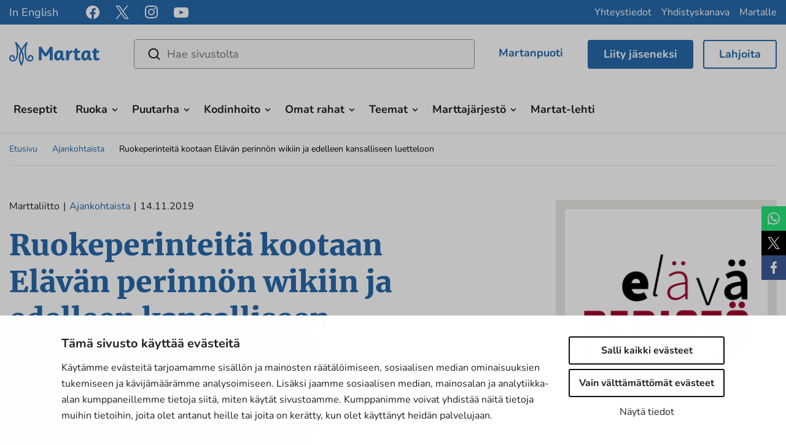

--- FILE ---
content_type: text/html; charset=UTF-8
request_url: https://www.martat.fi/ajankohtaista/ruokeperinteita-kootaan-elavan-perinnon-wikiin-ja-edelleen-kansalliseen-luetteloon/
body_size: 20309
content:

<!doctype html>
<html lang="fi">
<head>
    <meta charset="utf-8">
    <meta http-equiv="x-ua-compatible" content="ie=edge">
    <meta name="viewport" content="width=device-width, initial-scale=1">
	    <script>
    window.dataLayer = window.dataLayer || [];
    window.dataLayer.push({
        'valu_wpgtm_siteID': 1,
        'valu_wpgtm_mode' : 'production'
    });

        </script>

		<script
		data-cookieconsent="ignore"	>
		(function(w,d,s,l,i){w[l]=w[l]||[];w[l].push({'gtm.start':
            new Date().getTime(),event:'gtm.js'});var f=d.getElementsByTagName(s)[0],
        j=d.createElement(s),dl=l!='dataLayer'?'&l='+l:'';j.async=true;j.src=
        'https://www.googletagmanager.com/gtm.js?id='+i+dl;f.parentNode.insertBefore(j,f);
    })(window,document,'script','dataLayer','GTM-TK3984M');
    </script>
	
<script id='polyfills' data-polyfill='https://www.martat.fi/wp-content/themes/martat-2022/dist/scripts/polyfills-061fc0460b305b77f7b6.js'>(function(){var t=document.getElementById("polyfills").dataset.polyfill,e=!0;try{eval("async function() {}")}catch(t){e=!1}if(!e){var a=document.createElement("script");a.src=t,a.type="text/javascript",a.async=!1,document.getElementsByTagName("script")[0].parentNode.appendChild(a)}})();</script>
<title>Ruokeperinteitä kootaan Elävän perinnön wikiin ja edelleen kansalliseen luetteloon | Martat</title>
		<style>img:is([sizes="auto" i], [sizes^="auto," i]) { contain-intrinsic-size: 3000px 1500px }</style>
			<script>
			function is_taskuun_app() {
				var is_taskuun_cookie = document.cookie.match('(^|;) ?is_taskuun_app=([^;]*)(;|$)');
				return is_taskuun_cookie ? is_taskuun_cookie[2] : null;
			}

			if (is_taskuun_app()) {
				var css = 'body{padding-top:0!important;}header.banner,footer.content-info,aside.sidebar-left,.social-share,.breadcrumbs,.ninchat-embed-container{display:none!important;}',
					head = document.head || document.getElementsByTagName('head')[0],
					style = document.createElement('style')
				;

				head.appendChild(style);
				style.setAttribute('type', 'text/css');
				style.appendChild(document.createTextNode(css));
			}
		</script>
		
<!-- The SEO Framework tehnyt: Sybre Waaijer -->
<meta name="robots" content="max-snippet:330,max-image-preview:large,max-video-preview:0" />
<link rel="canonical" href="https://www.martat.fi/ajankohtaista/ruokeperinteita-kootaan-elavan-perinnon-wikiin-ja-edelleen-kansalliseen-luetteloon/" />
<meta name="description" content="Se, mitä Suomessa syödään, kertoo maamme luonnosta, historiasta, identiteetistä ja kulttuurista. Ruokaperinteitä kootaan Museoviraston ylläpitämään Elävän…" />
<meta property="og:type" content="article" />
<meta property="og:locale" content="fi_FI" />
<meta property="og:site_name" content="Martat" />
<meta property="og:title" content="Ruokeperinteitä kootaan Elävän perinnön wikiin ja edelleen kansalliseen luetteloon | Martat" />
<meta property="og:description" content="Se, mitä Suomessa syödään, kertoo maamme luonnosta, historiasta, identiteetistä ja kulttuurista. Ruokaperinteitä kootaan Museoviraston ylläpitämään Elävän perinnon wikiluetteloon…" />
<meta property="og:url" content="https://www.martat.fi/ajankohtaista/ruokeperinteita-kootaan-elavan-perinnon-wikiin-ja-edelleen-kansalliseen-luetteloon/" />
<meta property="og:image" content="https://www.martat.fi/wp-content/uploads/2019/11/Elava-perinto-logo-682x660.png" />
<meta property="og:image:width" content="682" />
<meta property="og:image:height" content="681" />
<meta property="article:published_time" content="2019-11-14T06:00:09+00:00" />
<meta property="article:modified_time" content="2019-11-14T06:41:40+00:00" />
<meta name="twitter:card" content="summary_large_image" />
<meta name="twitter:title" content="Ruokeperinteitä kootaan Elävän perinnön wikiin ja edelleen kansalliseen luetteloon | Martat" />
<meta name="twitter:description" content="Se, mitä Suomessa syödään, kertoo maamme luonnosta, historiasta, identiteetistä ja kulttuurista. Ruokaperinteitä kootaan Museoviraston ylläpitämään Elävän perinnon wikiluetteloon…" />
<meta name="twitter:image" content="https://www.martat.fi/wp-content/uploads/2019/11/Elava-perinto-logo-682x660.png" />
<script type="application/ld+json">{"@context":"https://schema.org","@graph":[{"@type":"WebSite","@id":"https://www.martat.fi/#/schema/WebSite","url":"https://www.martat.fi/","name":"Martat","description":"Marttajärjestö on monessa mukana","inLanguage":"fi","potentialAction":{"@type":"SearchAction","target":{"@type":"EntryPoint","urlTemplate":"https://www.martat.fi/search/{search_term_string}/"},"query-input":"required name=search_term_string"},"publisher":{"@type":"Organization","@id":"https://www.martat.fi/#/schema/Organization","name":"Martat","url":"https://www.martat.fi/","logo":{"@type":"ImageObject","url":"https://www.martat.fi/wp-content/uploads/2019/11/Elava-perinto-logo-682x660.png","contentUrl":"https://www.martat.fi/wp-content/uploads/2019/11/Elava-perinto-logo-682x660.png","width":682,"height":681}}},{"@type":"WebPage","@id":"https://www.martat.fi/ajankohtaista/ruokeperinteita-kootaan-elavan-perinnon-wikiin-ja-edelleen-kansalliseen-luetteloon/","url":"https://www.martat.fi/ajankohtaista/ruokeperinteita-kootaan-elavan-perinnon-wikiin-ja-edelleen-kansalliseen-luetteloon/","name":"Ruokeperinteitä kootaan Elävän perinnön wikiin ja edelleen kansalliseen luetteloon | Martat","description":"Se, mitä Suomessa syödään, kertoo maamme luonnosta, historiasta, identiteetistä ja kulttuurista. Ruokaperinteitä kootaan Museoviraston ylläpitämään Elävän…","inLanguage":"fi","isPartOf":{"@id":"https://www.martat.fi/#/schema/WebSite"},"breadcrumb":{"@type":"BreadcrumbList","@id":"https://www.martat.fi/#/schema/BreadcrumbList","itemListElement":[{"@type":"ListItem","position":1,"item":"https://www.martat.fi/","name":"Martat"},{"@type":"ListItem","position":2,"item":"https://www.martat.fi/ajankohtaista/","name":"Ajankohtaista"},{"@type":"ListItem","position":3,"name":"Ruokeperinteitä kootaan Elävän perinnön wikiin ja edelleen kansalliseen luetteloon"}]},"potentialAction":{"@type":"ReadAction","target":"https://www.martat.fi/ajankohtaista/ruokeperinteita-kootaan-elavan-perinnon-wikiin-ja-edelleen-kansalliseen-luetteloon/"},"datePublished":"2019-11-14T06:00:09+00:00","dateModified":"2019-11-14T06:41:40+00:00","author":{"@type":"Person","@id":"https://www.martat.fi/#/schema/Person/04af6dbd5071228f8bba39cbdb1dcc26","name":"Martat.fi päätoimittaja"}}]}</script>
<!-- / The SEO Framework tehnyt: Sybre Waaijer | 2.98ms meta | 0.15ms boot -->

<link rel='dns-prefetch' href='//assets.juicer.io' />
<link rel='dns-prefetch' href='//cdnjs.cloudflare.com' />
<link rel='stylesheet' id='wp-block-library-css' href='https://www.martat.fi/wp-includes/css/dist/block-library/style.min.css?ver=7732468be73897fef75173681c2cae2d' type='text/css' media='all' />
<style id='wp-block-library-inline-css' type='text/css'>

		.wp-block-pullquote {
			padding: 3em 0 !important;

			blockquote {
				margin: 0 0 1rem !important;
			}
		}

		.wp-block-quote {
			cite {
				display: inline;
			}
		}
</style>
<style id='findkit-search-blocks-view-inline-css' type='text/css'>
body:not(.wp-admin) .wp-block-findkit-search-group{display:none}.wp-block-findkit-search-modal figure{margin:0}.wp-block-findkit-search-embed{--findkit-search-input-size:56px;display:block}input.wp-findkit-search-input{background-color:#f9f8f8;border:1px solid #000;border-radius:2rem;height:var(--findkit-search-input-size);padding-left:var(--findkit-search-input-size);padding-right:2rem;width:100%}.wp-findkit-input-wrap{position:relative}.wp-findkit-input-wrap:after{background-image:url([data-uri]);background-position:50%;background-repeat:no-repeat;bottom:0;content:"";display:block;pointer-events:none;position:absolute;top:0;width:var(--findkit-search-input-size)}

</style>
<style id='global-styles-inline-css' type='text/css'>
:root{--wp--preset--aspect-ratio--square: 1;--wp--preset--aspect-ratio--4-3: 4/3;--wp--preset--aspect-ratio--3-4: 3/4;--wp--preset--aspect-ratio--3-2: 3/2;--wp--preset--aspect-ratio--2-3: 2/3;--wp--preset--aspect-ratio--16-9: 16/9;--wp--preset--aspect-ratio--9-16: 9/16;--wp--preset--color--black: #000000;--wp--preset--color--cyan-bluish-gray: #abb8c3;--wp--preset--color--white: #ffffff;--wp--preset--color--pale-pink: #f78da7;--wp--preset--color--vivid-red: #cf2e2e;--wp--preset--color--luminous-vivid-orange: #ff6900;--wp--preset--color--luminous-vivid-amber: #fcb900;--wp--preset--color--light-green-cyan: #7bdcb5;--wp--preset--color--vivid-green-cyan: #00d084;--wp--preset--color--pale-cyan-blue: #8ed1fc;--wp--preset--color--vivid-cyan-blue: #0693e3;--wp--preset--color--vivid-purple: #9b51e0;--wp--preset--gradient--vivid-cyan-blue-to-vivid-purple: linear-gradient(135deg,rgba(6,147,227,1) 0%,rgb(155,81,224) 100%);--wp--preset--gradient--light-green-cyan-to-vivid-green-cyan: linear-gradient(135deg,rgb(122,220,180) 0%,rgb(0,208,130) 100%);--wp--preset--gradient--luminous-vivid-amber-to-luminous-vivid-orange: linear-gradient(135deg,rgba(252,185,0,1) 0%,rgba(255,105,0,1) 100%);--wp--preset--gradient--luminous-vivid-orange-to-vivid-red: linear-gradient(135deg,rgba(255,105,0,1) 0%,rgb(207,46,46) 100%);--wp--preset--gradient--very-light-gray-to-cyan-bluish-gray: linear-gradient(135deg,rgb(238,238,238) 0%,rgb(169,184,195) 100%);--wp--preset--gradient--cool-to-warm-spectrum: linear-gradient(135deg,rgb(74,234,220) 0%,rgb(151,120,209) 20%,rgb(207,42,186) 40%,rgb(238,44,130) 60%,rgb(251,105,98) 80%,rgb(254,248,76) 100%);--wp--preset--gradient--blush-light-purple: linear-gradient(135deg,rgb(255,206,236) 0%,rgb(152,150,240) 100%);--wp--preset--gradient--blush-bordeaux: linear-gradient(135deg,rgb(254,205,165) 0%,rgb(254,45,45) 50%,rgb(107,0,62) 100%);--wp--preset--gradient--luminous-dusk: linear-gradient(135deg,rgb(255,203,112) 0%,rgb(199,81,192) 50%,rgb(65,88,208) 100%);--wp--preset--gradient--pale-ocean: linear-gradient(135deg,rgb(255,245,203) 0%,rgb(182,227,212) 50%,rgb(51,167,181) 100%);--wp--preset--gradient--electric-grass: linear-gradient(135deg,rgb(202,248,128) 0%,rgb(113,206,126) 100%);--wp--preset--gradient--midnight: linear-gradient(135deg,rgb(2,3,129) 0%,rgb(40,116,252) 100%);--wp--preset--font-size--small: 13px;--wp--preset--font-size--medium: 20px;--wp--preset--font-size--large: 36px;--wp--preset--font-size--x-large: 42px;--wp--preset--spacing--20: 0.44rem;--wp--preset--spacing--30: 0.67rem;--wp--preset--spacing--40: 1rem;--wp--preset--spacing--50: 1.5rem;--wp--preset--spacing--60: 2.25rem;--wp--preset--spacing--70: 3.38rem;--wp--preset--spacing--80: 5.06rem;--wp--preset--shadow--natural: 6px 6px 9px rgba(0, 0, 0, 0.2);--wp--preset--shadow--deep: 12px 12px 50px rgba(0, 0, 0, 0.4);--wp--preset--shadow--sharp: 6px 6px 0px rgba(0, 0, 0, 0.2);--wp--preset--shadow--outlined: 6px 6px 0px -3px rgba(255, 255, 255, 1), 6px 6px rgba(0, 0, 0, 1);--wp--preset--shadow--crisp: 6px 6px 0px rgba(0, 0, 0, 1);}:where(.is-layout-flex){gap: 0.5em;}:where(.is-layout-grid){gap: 0.5em;}body .is-layout-flex{display: flex;}.is-layout-flex{flex-wrap: wrap;align-items: center;}.is-layout-flex > :is(*, div){margin: 0;}body .is-layout-grid{display: grid;}.is-layout-grid > :is(*, div){margin: 0;}:where(.wp-block-columns.is-layout-flex){gap: 2em;}:where(.wp-block-columns.is-layout-grid){gap: 2em;}:where(.wp-block-post-template.is-layout-flex){gap: 1.25em;}:where(.wp-block-post-template.is-layout-grid){gap: 1.25em;}.has-black-color{color: var(--wp--preset--color--black) !important;}.has-cyan-bluish-gray-color{color: var(--wp--preset--color--cyan-bluish-gray) !important;}.has-white-color{color: var(--wp--preset--color--white) !important;}.has-pale-pink-color{color: var(--wp--preset--color--pale-pink) !important;}.has-vivid-red-color{color: var(--wp--preset--color--vivid-red) !important;}.has-luminous-vivid-orange-color{color: var(--wp--preset--color--luminous-vivid-orange) !important;}.has-luminous-vivid-amber-color{color: var(--wp--preset--color--luminous-vivid-amber) !important;}.has-light-green-cyan-color{color: var(--wp--preset--color--light-green-cyan) !important;}.has-vivid-green-cyan-color{color: var(--wp--preset--color--vivid-green-cyan) !important;}.has-pale-cyan-blue-color{color: var(--wp--preset--color--pale-cyan-blue) !important;}.has-vivid-cyan-blue-color{color: var(--wp--preset--color--vivid-cyan-blue) !important;}.has-vivid-purple-color{color: var(--wp--preset--color--vivid-purple) !important;}.has-black-background-color{background-color: var(--wp--preset--color--black) !important;}.has-cyan-bluish-gray-background-color{background-color: var(--wp--preset--color--cyan-bluish-gray) !important;}.has-white-background-color{background-color: var(--wp--preset--color--white) !important;}.has-pale-pink-background-color{background-color: var(--wp--preset--color--pale-pink) !important;}.has-vivid-red-background-color{background-color: var(--wp--preset--color--vivid-red) !important;}.has-luminous-vivid-orange-background-color{background-color: var(--wp--preset--color--luminous-vivid-orange) !important;}.has-luminous-vivid-amber-background-color{background-color: var(--wp--preset--color--luminous-vivid-amber) !important;}.has-light-green-cyan-background-color{background-color: var(--wp--preset--color--light-green-cyan) !important;}.has-vivid-green-cyan-background-color{background-color: var(--wp--preset--color--vivid-green-cyan) !important;}.has-pale-cyan-blue-background-color{background-color: var(--wp--preset--color--pale-cyan-blue) !important;}.has-vivid-cyan-blue-background-color{background-color: var(--wp--preset--color--vivid-cyan-blue) !important;}.has-vivid-purple-background-color{background-color: var(--wp--preset--color--vivid-purple) !important;}.has-black-border-color{border-color: var(--wp--preset--color--black) !important;}.has-cyan-bluish-gray-border-color{border-color: var(--wp--preset--color--cyan-bluish-gray) !important;}.has-white-border-color{border-color: var(--wp--preset--color--white) !important;}.has-pale-pink-border-color{border-color: var(--wp--preset--color--pale-pink) !important;}.has-vivid-red-border-color{border-color: var(--wp--preset--color--vivid-red) !important;}.has-luminous-vivid-orange-border-color{border-color: var(--wp--preset--color--luminous-vivid-orange) !important;}.has-luminous-vivid-amber-border-color{border-color: var(--wp--preset--color--luminous-vivid-amber) !important;}.has-light-green-cyan-border-color{border-color: var(--wp--preset--color--light-green-cyan) !important;}.has-vivid-green-cyan-border-color{border-color: var(--wp--preset--color--vivid-green-cyan) !important;}.has-pale-cyan-blue-border-color{border-color: var(--wp--preset--color--pale-cyan-blue) !important;}.has-vivid-cyan-blue-border-color{border-color: var(--wp--preset--color--vivid-cyan-blue) !important;}.has-vivid-purple-border-color{border-color: var(--wp--preset--color--vivid-purple) !important;}.has-vivid-cyan-blue-to-vivid-purple-gradient-background{background: var(--wp--preset--gradient--vivid-cyan-blue-to-vivid-purple) !important;}.has-light-green-cyan-to-vivid-green-cyan-gradient-background{background: var(--wp--preset--gradient--light-green-cyan-to-vivid-green-cyan) !important;}.has-luminous-vivid-amber-to-luminous-vivid-orange-gradient-background{background: var(--wp--preset--gradient--luminous-vivid-amber-to-luminous-vivid-orange) !important;}.has-luminous-vivid-orange-to-vivid-red-gradient-background{background: var(--wp--preset--gradient--luminous-vivid-orange-to-vivid-red) !important;}.has-very-light-gray-to-cyan-bluish-gray-gradient-background{background: var(--wp--preset--gradient--very-light-gray-to-cyan-bluish-gray) !important;}.has-cool-to-warm-spectrum-gradient-background{background: var(--wp--preset--gradient--cool-to-warm-spectrum) !important;}.has-blush-light-purple-gradient-background{background: var(--wp--preset--gradient--blush-light-purple) !important;}.has-blush-bordeaux-gradient-background{background: var(--wp--preset--gradient--blush-bordeaux) !important;}.has-luminous-dusk-gradient-background{background: var(--wp--preset--gradient--luminous-dusk) !important;}.has-pale-ocean-gradient-background{background: var(--wp--preset--gradient--pale-ocean) !important;}.has-electric-grass-gradient-background{background: var(--wp--preset--gradient--electric-grass) !important;}.has-midnight-gradient-background{background: var(--wp--preset--gradient--midnight) !important;}.has-small-font-size{font-size: var(--wp--preset--font-size--small) !important;}.has-medium-font-size{font-size: var(--wp--preset--font-size--medium) !important;}.has-large-font-size{font-size: var(--wp--preset--font-size--large) !important;}.has-x-large-font-size{font-size: var(--wp--preset--font-size--x-large) !important;}
:where(.wp-block-post-template.is-layout-flex){gap: 1.25em;}:where(.wp-block-post-template.is-layout-grid){gap: 1.25em;}
:where(.wp-block-columns.is-layout-flex){gap: 2em;}:where(.wp-block-columns.is-layout-grid){gap: 2em;}
:root :where(.wp-block-pullquote){font-size: 1.5em;line-height: 1.6;}
</style>
<style id='woocommerce-inline-inline-css' type='text/css'>
.woocommerce form .form-row .required { visibility: visible; }
</style>
<link rel='stylesheet' id='valu-juicer-style-css' href='https://assets.juicer.io/embed.css?ver=7732468be73897fef75173681c2cae2d' type='text/css' media='all' />
<link rel='stylesheet' id='fontawesome/css-css' href='https://cdnjs.cloudflare.com/ajax/libs/font-awesome/4.6.3/css/font-awesome.min.css' type='text/css' media='all' />
<link rel='stylesheet' id='magnific/css-css' href='https://cdnjs.cloudflare.com/ajax/libs/magnific-popup.js/1.1.0/magnific-popup.min.css' type='text/css' media='all' />
<link rel='stylesheet' id='select2/css-css' href='https://cdnjs.cloudflare.com/ajax/libs/select2/4.0.13/css/select2.min.css' type='text/css' media='all' />
<link rel='stylesheet' id='styles/main-css' href='https://www.martat.fi/wp-content/themes/martat-2022/dist/styles/main.css?ver=4a51166f382dc37fc13ae10be5ca2ce2' type='text/css' media='all' />
<link rel='stylesheet' id='findkit/css-css' href='https://www.martat.fi/wp-content/themes/martat-2022/local-lib/findkit/findkit.css' type='text/css' media='all' />
<link rel='stylesheet' id='checkout-fi-shop-in-shop-css' href='https://www.martat.fi/wp-content/plugins/woocommerce-gateway-checkout-fi-shop-in-shop/assets/css/frontend/checkout-fi.min.css?ver=7732468be73897fef75173681c2cae2d' type='text/css' media='all' />
<script type='text/javascript' src="https://www.martat.fi/wp-includes/js/jquery/jquery.min.js?ver=26f16177562d77a6b223040ec88032d2" id="jquery-core-js"></script>
<script type='text/javascript' src="https://www.martat.fi/wp-includes/js/jquery/jquery-migrate.min.js?ver=853a94680307ddc7922f221b3869d65c" id="jquery-migrate-js"></script>
<script type="text/javascript" src="https://www.martat.fi/wp-content/plugins/woocommerce/assets/js/jquery-blockui/jquery.blockUI.min.js?ver=901cf799855436548a977fbee5b2f610" id="wc-jquery-blockui-js" defer="defer" data-wp-strategy="defer"></script>
<script type="text/javascript" id="wc-add-to-cart-js-extra">
/* <![CDATA[ */
var wc_add_to_cart_params = {"ajax_url":"\/wp-admin\/admin-ajax.php","wc_ajax_url":"\/?wc-ajax=%%endpoint%%","i18n_view_cart":"N\u00e4yt\u00e4 ostoskori","cart_url":"https:\/\/www.martat.fi\/ostoskori\/","is_cart":"","cart_redirect_after_add":"no"};
/* ]]> */
</script>
<script type="text/javascript" src="https://www.martat.fi/wp-content/plugins/woocommerce/assets/js/frontend/add-to-cart.min.js?ver=77ddca617073019e2dcd82a6c3f20ee9" id="wc-add-to-cart-js" defer="defer" data-wp-strategy="defer"></script>
<script type="text/javascript" src="https://www.martat.fi/wp-content/plugins/woocommerce/assets/js/js-cookie/js.cookie.min.js?ver=f6d798baf7586d353be6244fb89bdf26" id="wc-js-cookie-js" defer="defer" data-wp-strategy="defer"></script>
<script type="text/javascript" id="woocommerce-js-extra">
/* <![CDATA[ */
var woocommerce_params = {"ajax_url":"\/wp-admin\/admin-ajax.php","wc_ajax_url":"\/?wc-ajax=%%endpoint%%","i18n_password_show":"Show password","i18n_password_hide":"Hide password"};
/* ]]> */
</script>
<script type="text/javascript" src="https://www.martat.fi/wp-content/plugins/woocommerce/assets/js/frontend/woocommerce.min.js?ver=77ddca617073019e2dcd82a6c3f20ee9" id="woocommerce-js" defer="defer" data-wp-strategy="defer"></script>
<link rel="alternate" title="oEmbed (JSON)" type="application/json+oembed" href="https://www.martat.fi/wp-json/oembed/1.0/embed?url=https%3A%2F%2Fwww.martat.fi%2Fajankohtaista%2Fruokeperinteita-kootaan-elavan-perinnon-wikiin-ja-edelleen-kansalliseen-luetteloon%2F" />
<link rel="alternate" title="oEmbed (XML)" type="text/xml+oembed" href="https://www.martat.fi/wp-json/oembed/1.0/embed?url=https%3A%2F%2Fwww.martat.fi%2Fajankohtaista%2Fruokeperinteita-kootaan-elavan-perinnon-wikiin-ja-edelleen-kansalliseen-luetteloon%2F&#038;format=xml" />
<script type='application/json' class='wordpress escaped' id='findkit'>{&quot;showInSearch&quot;:true,&quot;title&quot;:&quot;Ruokeperinteit\u00e4 kootaan El\u00e4v\u00e4n perinn\u00f6n wikiin ja edelleen kansalliseen luetteloon&quot;,&quot;created&quot;:&quot;2019-11-14T08:00:09+02:00&quot;,&quot;modified&quot;:&quot;2019-11-14T08:41:40+02:00&quot;,&quot;language&quot;:&quot;fi&quot;,&quot;tags&quot;:[&quot;wordpress&quot;,&quot;domain\/www.martat.fi\/wordpress&quot;,&quot;wp_blog_name\/martat&quot;,&quot;domain\/www.martat.fi\/wp_blog_name\/martat&quot;,&quot;public&quot;,&quot;wp_post_type\/article&quot;,&quot;domain\/www.martat.fi\/wp_post_type\/article&quot;,&quot;domain\/www.martat.fi\/wp_taxonomy\/article_category\/marttaliiton-uutiset&quot;,&quot;wp_taxonomy\/article_category\/marttaliiton-uutiset&quot;,&quot;domain\/www.martat.fi\/wp_taxonomy\/article_category\/ruoka&quot;,&quot;wp_taxonomy\/article_category\/ruoka&quot;,&quot;domain\/www.martat.fi\/wp_taxonomy\/article_category\/yhteiskunta&quot;,&quot;wp_taxonomy\/article_category\/yhteiskunta&quot;]}</script>		<style>
			#wp-admin-bar-findkit-adminbar a::before {
				content: "\f179";
				top: 2px;
			}
		</style>
		<style type="text/css">dd ul.bulleted {  float:none;clear:both; }</style>	<!-- Forsta Digital Feedback Program -->
	<script id='cf-program-uJtkZq'
	        src='https://digitalfeedback.euro.confirmit.com/api/digitalfeedback/loader?programKey=uJtkZq'
	        async data-cookieconsent="ignore"></script>
	<!-- End Forsta Digital Feedback Program -->
		<script id="sageVars" type='application/json'>{"query_vars":"{\"page\":\"\",\"article\":\"ruokeperinteita-kootaan-elavan-perinnon-wikiin-ja-edelleen-kansalliseen-luetteloon\",\"post_type\":\"article\",\"name\":\"ruokeperinteita-kootaan-elavan-perinnon-wikiin-ja-edelleen-kansalliseen-luetteloon\"}","ajaxurl":"https:\/\/www.martat.fi\/wp-admin\/admin-ajax.php","homeUrl":"https:\/\/www.martat.fi","root":"https:\/\/www.martat.fi\/wp-json\/","nonce":"63e8bde0b0","pluginsUrl":"https:\/\/www.martat.fi\/wp-content\/plugins","translations":{"reporting":"Ilmoitetaan","reported":"Ilmoitettu","anerror":"Tapahtui virhe","loading":"Ladataan","close":"Sulje (Esc)"}}</script>
	<link rel="apple-touch-icon" sizes="180x180" href="https://www.martat.fi/wp-content/themes/martat-2022/dist/images/favicons/apple-touch-icon.png">
<link rel="icon" type="image/png" href="https://www.martat.fi/wp-content/themes/martat-2022/dist/images/favicons/favicon-32x32.png" sizes="32x32">
<link rel="icon" type="image/png" href="https://www.martat.fi/wp-content/themes/martat-2022/dist/images/favicons/favicon-16x16.png" sizes="16x16">
<link rel="mask-icon" href="https://www.martat.fi/wp-content/themes/martat-2022/dist/images/favicons/safari-pinned-tab.svg" color="#006bb7">
<link rel="shortcut icon" href="https://www.martat.fi/wp-content/themes/martat-2022/dist/images/favicons/favicon.ico">
<meta name="msapplication-config" content="https://www.martat.fi/wp-content/themes/martat-2022/dist/images/favicons/browserconfig.xml">
<meta name="theme-color" content="#006bb7">
	<noscript><style>.woocommerce-product-gallery{ opacity: 1 !important; }</style></noscript>
	<style type="text/css">.recentcomments a{display:inline !important;padding:0 !important;margin:0 !important;}</style>	<!-- Meta Pixel Code -->
	<script type="text/plain" data-cookieconsent="marketing">
		!function (f, b, e, v, n, t, s) {
			if (f.fbq) return;
			n = f.fbq = function () {
				n.callMethod ?

					n.callMethod.apply(n, arguments) : n.queue.push(arguments)
			};

			if (!f._fbq) f._fbq = n;
			n.push = n;
			n.loaded = !0;
			n.version = '2.0';

			n.queue = [];
			t = b.createElement(e);
			t.async = !0;

			t.src = v;
			s = b.getElementsByTagName(e)[0];

			s.parentNode.insertBefore(t, s)
		}(window, document, 'script', 'https://connect.facebook.net/en_US/fbevents.js');

		fbq('init', '969643010340510');
		fbq('track', 'PageView');
	</script>

	<script type="text/plain" data-cookieconsent="marketing">
		fbq('init', '236252946035537');
	</script>
	<!-- End Meta Pixel Code -->

	<!-- Start Facebook domain verification -->
	<meta name="facebook-domain-verification" content="8v3x4qdlblth0h7nb7vrhcquooxdr5" />
	<!-- End Facebook domain verification -->
		<script>
		jQuery(document).ready(function () {
			// Add pdf links only to text links https://valu.zendesk.com/agent/tickets/16516
			jQuery('a').each(function () {
				if (!jQuery(this).children().is('div') && !jQuery(this).children().is('section')) {
					jQuery(this).addClass('pdf');
				}
			});
		});
	</script>
</head>
<body class="wp-singular article-template-default single single-article postid-159500 wp-theme-martat-2022 theme-martat-2022 woocommerce-no-js sp-contacts sp-blogs sp-articles sp-gb-recipe-lifts sp-gb-martat-link-map sp-gb-two-columns sp-gb-icon-links sp-gb-information-bank sp-gb-opening-section sp-gb-call-to-action sp-gb-icons-lifts-container sp-gb-blog-lifts sp-gb-order-newsletter sp-gb-hero sp-gb-four-column sp-gb-three-column sp-gb-full-width-banner sp-gb-text-dropdown sp-gb-sidebar-banner sp-gb-sidebar-button sp-gb-sidebar-text sp-gb-sidebar-gallery sp-gb-collaboration-banners sp-gb-template-page sp-gb-template-single-martat-tv sp-gb-template-single-recipe sp-gb-layout-content sp-gb-martatlehti-recent sp-associations sp-recipes sp-gb-wc-donation-product ruokeperinteita-kootaan-elavan-perinnon-wikiin-ja-edelleen-kansalliseen-luetteloon sidebar-primary sidebar-right no-sidebar">
<!--[if IE]>
<div class="alert alert-warning">
	Käytät <strong>vanhentunutta</strong> selainta. Ole ystävällinen ja <a href=”http://browsehappy.com/”>päivitä selaimesi</a> parantaaksesi kokemustasi.</div>
<![endif]-->
<header class="banner">

	<div class="top clearfix" id="header_top">
		<nav class="nav-top">
			
<div class="header-lang-links">
			<nav class="lang-link__nav" aria-label="Language link navigation">
			<ul class="lang-link__links">
									<li class="lang-link__item">
						<a class="lang-link__link" href="https://www.martat.fi/in-english/" target="_self">In English</a>
					</li>
							</ul>
		</nav>
	</div>

<div class="header-some">
	<div class="header-some__links">
														<a class="header-some__link" href="https://www.facebook.com/martatvinkkaa" aria-label="facebook" title="facebook" target="_blank">
						<span class="header-some__link-icon header-some__link-icon--facebook">
							<svg viewBox="0 0 24 24" fill="none" xmlns="http://www.w3.org/2000/svg"><path d="M24 12c0-6.627-5.373-12-12-12S0 5.373 0 12c0 5.99 4.388 10.954 10.125 11.854V15.47H7.078V12h3.047V9.356c0-3.007 1.792-4.668 4.533-4.668 1.313 0 2.686.234 2.686.234v2.953H15.83c-1.491 0-1.956.925-1.956 1.874V12h3.328l-.532 3.469h-2.796v8.385C19.612 22.954 24 17.99 24 12z" fill="#fff"/></svg>						</span>
					</a>
																<a class="header-some__link" href="https://x.com/marttaliitto" aria-label="x" title="x" target="_blank">
						<span class="header-some__link-icon header-some__link-icon--x">
							<svg version="1.1" xmlns="http://www.w3.org/2000/svg" x="0" y="0" viewBox="0 0 20 20"><path d="M11.862 8.469L19.147 0h-1.726l-6.326 7.353L6.042 0H.215l7.64 11.119L.215 20h1.726l6.681-7.765L13.958 20h5.827L11.861 8.469h.001zm-2.365 2.748l-.774-1.107L2.564 1.3h2.651l4.971 7.11.774 1.107 6.462 9.242H14.77l-5.273-7.541v-.001z" fill="#FFF"/></svg>						</span>
					</a>
																<a class="header-some__link" href="https://www.instagram.com/marttailu/" aria-label="instagram" title="instagram" target="_blank">
						<span class="header-some__link-icon header-some__link-icon--instagram">
							<svg viewBox="0 0 20 21" fill="none" xmlns="http://www.w3.org/2000/svg"><path fill-rule="evenodd" clip-rule="evenodd" d="M5.87.128C4.242.2 2.83.599 1.69 1.734.548 2.874.155 4.29.081 5.9c-.045 1.006-.313 8.602.463 10.594a5.04 5.04 0 002.91 2.902c.633.247 1.356.413 2.416.462 8.86.401 12.145.183 13.53-3.364.246-.631.415-1.353.462-2.41.405-8.883-.066-10.809-1.61-12.351C17.027.512 15.586-.32 5.869.128m.084 17.944c-.97-.043-1.497-.205-1.848-.341a3.255 3.255 0 01-1.888-1.883c-.592-1.514-.395-8.703-.343-9.866.052-1.14.283-2.18 1.087-2.985.995-.992 2.28-1.479 11.034-1.084 1.142.052 2.186.282 2.992 1.084.995.993 1.489 2.288 1.087 11.008-.044.968-.207 1.493-.343 1.843-.9 2.308-2.972 2.628-11.778 2.224m8.136-13.378a1.194 1.194 0 002.389 0 1.194 1.194 0 00-2.388 0zM4.862 9.993a5.103 5.103 0 005.11 5.097 5.103 5.103 0 005.11-5.097 5.102 5.102 0 00-5.11-5.096 5.102 5.102 0 00-5.11 5.096zm1.794 0a3.313 3.313 0 013.316-3.308 3.313 3.313 0 013.317 3.308 3.313 3.313 0 01-3.317 3.31 3.313 3.313 0 01-3.316-3.31z" fill="#fff"/></svg>						</span>
					</a>
																<a class="header-some__link" href="https://www.youtube.com/user/MartatTV" aria-label="youtube" title="youtube" target="_blank">
						<span class="header-some__link-icon header-some__link-icon--youtube">
							<svg viewBox="0 0 24 17" fill="none" xmlns="http://www.w3.org/2000/svg"><path fill-rule="evenodd" clip-rule="evenodd" d="M9.586 11.504V4.77c2.39 1.125 4.242 2.211 6.432 3.383-1.806 1.001-4.041 2.125-6.432 3.35zM22.91 1.419C22.497.876 21.794.454 21.046.314c-2.2-.418-15.92-.42-18.119 0-.6.112-1.134.384-1.593.806C-.6 2.915.006 12.542.472 14.101c.196.675.45 1.162.768 1.482.412.422.975.713 1.621.843 1.811.375 11.14.584 18.146.057a3.143 3.143 0 001.668-.854c1.788-1.787 1.666-11.955.234-14.21" fill="#fff"/></svg>						</span>
					</a>
										</div>
</div>

<div class="header-top-nav">
	<div id="top-navigation" class="top-menu"><ul id="menu-ylavalikko" class="nav navbar-nav"><li id="menu-item-103993" class="top-menu-mobile menu-item menu-item-type-custom menu-item-object-custom menu-item-103993"><a title="Yhteystiedot" href="https://www.martat.fi/yhteystiedot">Yhteystiedot</a></li>
<li id="menu-item-211068" class="menu-item menu-item-type-custom menu-item-object-custom menu-item-211068"><a title="Yhdistyskanava" href="http://www.martat.fi/martat/yhdistyskanava">Yhdistyskanava</a></li>
<li id="menu-item-211069" class="menu-item menu-item-type-custom menu-item-object-custom menu-item-211069"><a title="Martalle" href="http://www.martat.fi/martalle">Martalle</a></li>
</ul></div></div>
		</nav>

		<div id="notifications" class="col-xs-12"></div>
	</div>

	
<div class="middle" id="header_middle">
	<div class="logo-wrapper">
		<a class="brand" href="https://www.martat.fi/">
			<svg viewBox="0 0 149 40" fill="none" xmlns="http://www.w3.org/2000/svg"><g clip-path="url(#clip0_2136_2337)" fill="#286FB7"><path d="M34.925 21.666a4.156 4.156 0 00-4.15 4.15c0 1.103.51 2.09 1.304 2.745l1.643-1.642a1.275 1.275 0 01-.656-1.103 1.86 1.86 0 011.859-1.86 2.617 2.617 0 012.614 2.616 3.552 3.552 0 01-3 3.501v.008h-.008a3.22 3.22 0 01-.547.046c-1.975 0-6.556-1.28-6.556-13.12 0-11.7 3.154-15.333 3.177-15.349L29.026 0c-3.903 3.417-7.436 9.17-9.11 12.133C18.241 9.17 14.717 3.417 10.806 0L9.225 1.65c.03.031 3.178 3.649 3.178 15.35 0 11.84-4.582 13.12-6.556 13.12a3.555 3.555 0 01-3.549-3.556 2.617 2.617 0 012.615-2.615 1.86 1.86 0 011.86 1.859c0 .463-.255.872-.633 1.087l1.642 1.643a3.54 3.54 0 001.28-2.73 4.15 4.15 0 00-4.149-4.15C2.198 21.666 0 23.872 0 26.571c0 3.225 2.622 5.84 5.839 5.847 2.66 0 8.847-1.504 8.847-15.41 0-4.443-.44-7.822-1.018-10.344 2.39 3.24 4.273 6.61 4.951 7.875-1.758 3.494-2.753 6.834-2.753 11.678 0 5.823 2.908 11.562 3.031 11.8L19.915 40l1.018-1.982c.124-.24 3.032-5.978 3.032-11.801 0-4.836-1.003-8.184-2.754-11.678.679-1.265 2.56-4.635 4.952-7.875-.579 2.522-1.018 5.908-1.018 10.351 0 13.907 6.186 15.41 8.847 15.41a5.853 5.853 0 005.846-5.846c-.008-2.707-2.206-4.913-4.913-4.913zm-13.251 4.543c0 3.116-.964 6.34-1.759 8.4-.794-2.068-1.758-5.284-1.758-8.4 0-4.62.917-6.718 1.758-8.916.84 2.206 1.759 4.296 1.759 8.916zm31.484-9.703v13.752h-4.604V8.191h4.219c2.237 3.841 4.443 7.544 7.065 10.745 2.623-3.201 4.828-6.904 7.065-10.745h4.22v22.067h-4.575V16.506c-1.85 2.939-3.548 5.376-5.407 7.543H58.52c-1.843-2.175-3.571-4.573-5.36-7.543zm30.76 1.597c-.578-.355-1.118-.448-1.82-.448-2.083 0-3.772 2.368-3.772 5.824 0 2.398.61 3.386 2.075 3.386 1.604 0 3.332-2.013 3.517-8.762zm1.188 9.973l-.062-1.474h-.162c-.956 2.94-3.008 3.996-5.692 3.996-3.71 0-5.561-2.653-5.561-7.004 0-5.276 3.425-9.533 8.924-9.533 2.491 0 4.35.702 5.816 1.535v10.166c0 .732.13 1.056.702 1.056.385 0 .802-.13 1.25-.385l.863 2.877c-.864.763-2.044 1.28-3.486 1.28-1.728.015-2.4-.88-2.592-2.514zm8.122 2.174V14.517l4.412-.162-.363 4.32h.2c.656-3.101 2.508-4.605 4.845-4.605.594 0 1.018.13 1.481.254l-.756 3.934a3.42 3.42 0 00-1.119-.162c-2.275 0-3.725 2.43-3.987 12.148h-4.713v.008zm18.743.355c-3.772 0-4.86-2.144-4.86-5.753V18.04h-2.205l.161-3.579h2.368l.386-3.394 3.995-.223v3.61h4.381l-.131 3.578h-4.25v6.649c0 1.535.448 2.144 1.597 2.144.764 0 1.504-.193 2.684-.802l1.026 2.97c-1.442 1.133-3.008 1.611-5.152 1.611zm16.506-12.502c-.579-.355-1.119-.448-1.821-.448-2.082 0-3.771 2.368-3.771 5.824 0 2.398.609 3.386 2.075 3.386 1.596 0 3.324-2.013 3.517-8.762zm1.18 9.973l-.062-1.474h-.162c-.956 2.94-3.008 3.996-5.692 3.996-3.71 0-5.561-2.653-5.561-7.004 0-5.276 3.424-9.533 8.924-9.533 2.491 0 4.35.702 5.815 1.535v10.166c0 .732.132 1.056.702 1.056.386 0 .802-.13 1.25-.385l.864 2.877c-.864.763-2.044 1.28-3.487 1.28-1.727.015-2.398-.88-2.591-2.514zm13.498 2.529c-3.772 0-4.86-2.144-4.86-5.753V18.04h-2.206l.162-3.579h2.368l.386-3.394 3.995-.223v3.61h4.381l-.131 3.578H143v6.649c0 1.535.448 2.144 1.597 2.144.764 0 1.504-.193 2.684-.802l1.026 2.97c-1.45 1.133-3.016 1.611-5.152 1.611z"/></g><defs><clipPath id="clip0_2136_2337"><path fill="#fff" d="M0 0h148.299v40H0z"/></clipPath></defs></svg>		</a>
	</div>

	<button class="toggle-search" aria-label="Open/close search">
		<svg viewBox="0 0 19 19" fill="none" xmlns="http://www.w3.org/2000/svg"><path fill-rule="evenodd" clip-rule="evenodd" d="M17.71 16.79l-3.4-3.39A7.92 7.92 0 0016 8.5a8 8 0 10-8 8 7.92 7.92 0 004.9-1.69l3.39 3.4a1 1 0 001.414.006l.006-.006a1 1 0 00.006-1.414l-.006-.006zM2 8.5a6 6 0 1112 0 6 6 0 01-12 0z" fill="#212121"/></svg>	</button>

	<button class="header-primary-nav-toggle hamburger hamburger--squeeze" data-header-toggle="primary-nav" type="button" aria-label="Open/close menu">
		<span class="hamburger-box">
			<span class="hamburger-inner"></span>
		</span>
	</button>

	<div class="header-site-search d-none d-lg-flex">
		<form role="search" class="search-form">

	<label class="sr-only">Hae sivustolta</label>

	<input type="search" value="" name="s" id="valu-search-input-field" class="search-form__field"
	       placeholder="Hae sivustolta" required>

	<button type="submit" class="search-form__button">
		<svg data-name="Layer 3" xmlns="http://www.w3.org/2000/svg" viewBox="0 0 147 157"><circle cx="66.5" cy="66.5" r="60" stroke-miterlimit="10" stroke-width="13" fill="none" stroke="#000"/><path stroke-linecap="round" stroke-linejoin="round" stroke-width="14" fill="none" stroke="#000" d="M104 114l36 36"/></svg>	</button>

</form>

	</div>

	<div class="header-middle-navigation">
					<nav class="middle-menu-link__nav"
			     aria-label="Action navigation">
				<ul class="middle-menu-link__links">
											<li class="middle-menu-link__item">
							<a class="middle-menu-link__link btn btn-no-border"
							   href="https://www.martat.fi/martanpuoti/"
							   target="_self">Martanpuoti</a>
						</li>
											<li class="middle-menu-link__item">
							<a class="middle-menu-link__link btn btn-blue"
							   href="https://www.martat.fi/martanpuoti/marttajasenyys/"
							   target="_self">Liity jäseneksi</a>
						</li>
											<li class="middle-menu-link__item">
							<a class="middle-menu-link__link btn btn-brand"
							   href="https://www.martat.fi/organisaatio/lahjoita/"
							   target="_blank">Lahjoita</a>
						</li>
									</ul>
			</nav>
			</div>


</div>

	
<div class="bottom" id="header_bottom">
	<div class="mobile-nav-wrapper clearfix">
		<nav id="header-primary-nav" class="nav-primary header-primary-nav" aria-label="Primary navigation">
			<ul class="header-primary-nav-lvl-1"><li class="header-primary-nav-lvl-1__item "><a class="header-primary-nav-lvl-1__link"  href="https://www.martat.fi/reseptit/">Reseptit</a></li>
<li class="header-primary-nav-lvl-1__item "><a class="header-primary-nav-lvl-1__link"  href="https://www.martat.fi/ruoka/">Ruoka</a>
<button class="header-primary-nav-lvl-1__sub-menu-toggle" data-header-toggle="sub-menu" aria-label="Avaa alavalikko" aria-expanded="false"><svg viewBox="0 0 12 7" fill="none" xmlns="http://www.w3.org/2000/svg"><path fill-rule="evenodd" clip-rule="evenodd" d="M6 6.5a1 1 0 01-.71-.29l-4-4A1.004 1.004 0 012.71.79L6 4.1 9.3.92a1 1 0 111.38 1.44l-4 3.86A1 1 0 016 6.5z" fill="#212121"/></svg></button>

<ul class="header-primary-nav-lvl-2 header-primary-nav-lvl">
	<li class="header-primary-nav-lvl-2__item "><a class="header-primary-nav-lvl-2__link"  href="https://www.martat.fi/ruoka/muutos-lautasella/">Muutos lautasella</a></li>
	<li class="header-primary-nav-lvl-2__item "><a class="header-primary-nav-lvl-2__link"  href="https://www.martat.fi/kotikeittionseikkailijat/">Kotikeittiön seikkailijat</a></li>
	<li class="header-primary-nav-lvl-2__item "><a class="header-primary-nav-lvl-2__link"  href="https://www.martat.fi/ruoka/ravitsemus/">Ravitsemus</a></li>
	<li class="header-primary-nav-lvl-2__item "><a class="header-primary-nav-lvl-2__link"  href="https://www.martat.fi/ruoanvalmistus/">Ruoanvalmistus</a></li>
	<li class="header-primary-nav-lvl-2__item "><a class="header-primary-nav-lvl-2__link"  href="http://www.martat.fi/leivonta">Leivonta</a></li>
	<li class="header-primary-nav-lvl-2__item "><a class="header-primary-nav-lvl-2__link"  href="https://www.martat.fi/sailonta/">Säilöntä</a></li>
	<li class="header-primary-nav-lvl-2__item "><a class="header-primary-nav-lvl-2__link"  href="https://www.martat.fi/sesongin-ruoka-aineet/sienet/">Sienet</a></li>
	<li class="header-primary-nav-lvl-2__item "><a class="header-primary-nav-lvl-2__link"  href="https://www.martat.fi/sesongin-ruoka-aineet/marjat/">Marjat</a></li>
	<li class="header-primary-nav-lvl-2__item "><a class="header-primary-nav-lvl-2__link"  href="https://www.martat.fi/sesongin-ruoka-aineet/luonnonyrtit/">Luonnonyrtit</a></li>
	<li class="header-primary-nav-lvl-2__item "><a class="header-primary-nav-lvl-2__link"  href="https://www.martat.fi/tapahtumat/?tribe_paged=1&#038;tribe_event_display=list&#038;tribe_eventcategory=1483">Ruokakurssit</a></li>
</ul>
</li>
<li class="header-primary-nav-lvl-1__item "><a class="header-primary-nav-lvl-1__link"  href="https://www.martat.fi/puutarha/">Puutarha</a>
<button class="header-primary-nav-lvl-1__sub-menu-toggle" data-header-toggle="sub-menu" aria-label="Avaa alavalikko" aria-expanded="false"><svg viewBox="0 0 12 7" fill="none" xmlns="http://www.w3.org/2000/svg"><path fill-rule="evenodd" clip-rule="evenodd" d="M6 6.5a1 1 0 01-.71-.29l-4-4A1.004 1.004 0 012.71.79L6 4.1 9.3.92a1 1 0 111.38 1.44l-4 3.86A1 1 0 016 6.5z" fill="#212121"/></svg></button>

<ul class="header-primary-nav-lvl-2 header-primary-nav-lvl">
	<li class="header-primary-nav-lvl-2__item "><a class="header-primary-nav-lvl-2__link"  href="https://www.martat.fi/puutarha/hyotykasvit/">Hyötykasvit</a></li>
	<li class="header-primary-nav-lvl-2__item "><a class="header-primary-nav-lvl-2__link"  href="https://www.martat.fi/puutarhan-tyot/">Puutarhan työt</a></li>
	<li class="header-primary-nav-lvl-2__item "><a class="header-primary-nav-lvl-2__link"  href="https://www.martat.fi/puutarha/pihasuunnittelu/">Pihasuunnittelu</a></li>
	<li class="header-primary-nav-lvl-2__item "><a class="header-primary-nav-lvl-2__link"  href="https://www.martat.fi/huonekasvit">Huonekasvit</a></li>
	<li class="header-primary-nav-lvl-2__item "><a class="header-primary-nav-lvl-2__link"  href="https://www.martat.fi/puutarha/koristekasvit/">Koristekasvit</a></li>
	<li class="header-primary-nav-lvl-2__item "><a class="header-primary-nav-lvl-2__link"  href="https://www.martat.fi/puutarha/leikkokukat/">Leikkokukat</a></li>
	<li class="header-primary-nav-lvl-2__item "><a class="header-primary-nav-lvl-2__link"  href="https://www.martat.fi/puutarha/vieraslajit/">Vieraslajit</a></li>
</ul>
</li>
<li class="header-primary-nav-lvl-1__item "><a class="header-primary-nav-lvl-1__link"  href="https://www.martat.fi/kodinhoito/">Kodinhoito</a>
<button class="header-primary-nav-lvl-1__sub-menu-toggle" data-header-toggle="sub-menu" aria-label="Avaa alavalikko" aria-expanded="false"><svg viewBox="0 0 12 7" fill="none" xmlns="http://www.w3.org/2000/svg"><path fill-rule="evenodd" clip-rule="evenodd" d="M6 6.5a1 1 0 01-.71-.29l-4-4A1.004 1.004 0 012.71.79L6 4.1 9.3.92a1 1 0 111.38 1.44l-4 3.86A1 1 0 016 6.5z" fill="#212121"/></svg></button>

<ul class="header-primary-nav-lvl-2 header-primary-nav-lvl">
	<li class="header-primary-nav-lvl-2__item "><a class="header-primary-nav-lvl-2__link"  href="https://www.martat.fi/kodinkoneet/">Kodinkoneet</a></li>
	<li class="header-primary-nav-lvl-2__item "><a class="header-primary-nav-lvl-2__link"  href="https://www.martat.fi/siivous/">Siivous</a></li>
	<li class="header-primary-nav-lvl-2__item "><a class="header-primary-nav-lvl-2__link"  href="https://www.martat.fi/kodinhoito/kodin-kutsumattomat-vieraat/">Kodin sisätilojen tuholaiset</a></li>
	<li class="header-primary-nav-lvl-2__item "><a class="header-primary-nav-lvl-2__link"  href="https://www.martat.fi/pyykki/">Pyykki</a></li>
	<li class="header-primary-nav-lvl-2__item "><a class="header-primary-nav-lvl-2__link"  href="https://www.martat.fi/kodinhoito/tahranpoisto/">Tahranpoisto</a></li>
	<li class="header-primary-nav-lvl-2__item "><a class="header-primary-nav-lvl-2__link"  href="https://www.martat.fi/kodinhoito/lajittelu-ja-kierratys/">Lajittelu ja kierrätys</a></li>
	<li class="header-primary-nav-lvl-2__item "><a class="header-primary-nav-lvl-2__link"  href="https://www.martat.fi/kodinhoito/merkit-apuna/">Merkit apuna</a></li>
	<li class="header-primary-nav-lvl-2__item "><a class="header-primary-nav-lvl-2__link"  href="https://www.martat.fi/kodinhoito/kodin-energiansaasto/">Kodin energiansäästö </a></li>
	<li class="header-primary-nav-lvl-2__item "><a class="header-primary-nav-lvl-2__link"  href="https://www.martat.fi/kodinhoito/kodin-kemikaalit/">Kodin kemikaalit</a></li>
	<li class="header-primary-nav-lvl-2__item "><a class="header-primary-nav-lvl-2__link"  href="https://www.martat.fi/kodinhoito/kasienpesu/">Käsienpesu</a></li>
</ul>
</li>
<li class="header-primary-nav-lvl-1__item "><a class="header-primary-nav-lvl-1__link"  href="https://www.martat.fi/omat-rahat/">Omat rahat</a>
<button class="header-primary-nav-lvl-1__sub-menu-toggle" data-header-toggle="sub-menu" aria-label="Avaa alavalikko" aria-expanded="false"><svg viewBox="0 0 12 7" fill="none" xmlns="http://www.w3.org/2000/svg"><path fill-rule="evenodd" clip-rule="evenodd" d="M6 6.5a1 1 0 01-.71-.29l-4-4A1.004 1.004 0 012.71.79L6 4.1 9.3.92a1 1 0 111.38 1.44l-4 3.86A1 1 0 016 6.5z" fill="#212121"/></svg></button>

<ul class="header-primary-nav-lvl-2 header-primary-nav-lvl">
	<li class="header-primary-nav-lvl-2__item "><a class="header-primary-nav-lvl-2__link"  href="https://www.martat.fi/marttakoulu/junnukokki/kodintoissa/omat-rahat/taloudenhallinnan-perustaidot/">Taloudenhallinnan perustaidot</a></li>
	<li class="header-primary-nav-lvl-2__item "><a class="header-primary-nav-lvl-2__link"  href="https://www.martat.fi/omat-rahat/kestava-kuluttaminen/">Kestävä kuluttaminen</a></li>
	<li class="header-primary-nav-lvl-2__item "><a class="header-primary-nav-lvl-2__link"  href="https://www.martat.fi/omat-rahat/asumisen-ennakointi/">Asuminen</a></li>
	<li class="header-primary-nav-lvl-2__item "><a class="header-primary-nav-lvl-2__link"  href="https://www.martat.fi/omat-rahat/ammattilaisille/">Ammattilaisille</a></li>
</ul>
</li>
<li class="header-primary-nav-lvl-1__item "><a class="header-primary-nav-lvl-1__link"  href="https://www.martat.fi/teemat/">Teemat</a>
<button class="header-primary-nav-lvl-1__sub-menu-toggle" data-header-toggle="sub-menu" aria-label="Avaa alavalikko" aria-expanded="false"><svg viewBox="0 0 12 7" fill="none" xmlns="http://www.w3.org/2000/svg"><path fill-rule="evenodd" clip-rule="evenodd" d="M6 6.5a1 1 0 01-.71-.29l-4-4A1.004 1.004 0 012.71.79L6 4.1 9.3.92a1 1 0 111.38 1.44l-4 3.86A1 1 0 016 6.5z" fill="#212121"/></svg></button>

<ul class="header-primary-nav-lvl-2 header-primary-nav-lvl">
	<li class="header-primary-nav-lvl-2__item "><a class="header-primary-nav-lvl-2__link"  href="https://www.martat.fi/ruoka/muutos-lautasella/">Muutos lautasella</a></li>
	<li class="header-primary-nav-lvl-2__item "><a class="header-primary-nav-lvl-2__link"  href="https://www.martat.fi/kotikeittionseikkailijat/">Kotikeittiön seikkailijat</a></li>
	<li class="header-primary-nav-lvl-2__item "><a class="header-primary-nav-lvl-2__link"  href="https://www.martat.fi/teemat/metsa/">Metsä</a></li>
	<li class="header-primary-nav-lvl-2__item "><a class="header-primary-nav-lvl-2__link"  href="https://www.martat.fi/teemat/varautuminen/">Varautuminen</a></li>
	<li class="header-primary-nav-lvl-2__item "><a class="header-primary-nav-lvl-2__link"  href="https://www.martat.fi/teemat/kestava-arki/">Kestävä arki</a></li>
	<li class="header-primary-nav-lvl-2__item "><a class="header-primary-nav-lvl-2__link"  href="https://www.martat.fi/teemat/kasityoohjeet/">Käsityöohjeet</a></li>
	<li class="header-primary-nav-lvl-2__item "><a class="header-primary-nav-lvl-2__link"  href="https://www.martat.fi/teemat/lapsiperheet/">Lapsiperheet</a></li>
	<li class="header-primary-nav-lvl-2__item "><a class="header-primary-nav-lvl-2__link"  href="https://www.martat.fi/teemat/junnukokki/">Junnukokki</a></li>
	<li class="header-primary-nav-lvl-2__item "><a class="header-primary-nav-lvl-2__link"  href="https://www.martat.fi/teemat/kodin-juhlat/">Kodin juhlat</a></li>
</ul>
</li>
<li class="header-primary-nav-lvl-1__item "><a class="header-primary-nav-lvl-1__link"  href="https://www.martat.fi/martat/">Marttajärjestö</a>
<button class="header-primary-nav-lvl-1__sub-menu-toggle" data-header-toggle="sub-menu" aria-label="Avaa alavalikko" aria-expanded="false"><svg viewBox="0 0 12 7" fill="none" xmlns="http://www.w3.org/2000/svg"><path fill-rule="evenodd" clip-rule="evenodd" d="M6 6.5a1 1 0 01-.71-.29l-4-4A1.004 1.004 0 012.71.79L6 4.1 9.3.92a1 1 0 111.38 1.44l-4 3.86A1 1 0 016 6.5z" fill="#212121"/></svg></button>

<ul class="header-primary-nav-lvl-2 header-primary-nav-lvl">
	<li class="header-primary-nav-lvl-2__item "><a class="header-primary-nav-lvl-2__link"  href="https://www.martat.fi/ajankohtaista/">Ajankohtaista</a>
	<button class="header-primary-nav-lvl-2__sub-menu-toggle" data-header-toggle="sub-menu" aria-label="Avaa alavalikko" aria-expanded="false"><svg viewBox="0 0 12 7" fill="none" xmlns="http://www.w3.org/2000/svg"><path fill-rule="evenodd" clip-rule="evenodd" d="M6 6.5a1 1 0 01-.71-.29l-4-4A1.004 1.004 0 012.71.79L6 4.1 9.3.92a1 1 0 111.38 1.44l-4 3.86A1 1 0 016 6.5z" fill="#212121"/></svg></button>

	<ul class="header-primary-nav-lvl-3 header-primary-nav-lvl">
		<li class="header-primary-nav-lvl-3__item "><a class="header-primary-nav-lvl-3__link"  href="https://www.martat.fi/ajankohtaista/?fwp_article_category=marttaliiton-uutiset">Marttaliiton uutiset</a></li>
		<li class="header-primary-nav-lvl-3__item "><a class="header-primary-nav-lvl-3__link"  href="https://www.martat.fi/marttapiirien-uutiset/">Marttapiirien uutiset</a></li>
		<li class="header-primary-nav-lvl-3__item "><a class="header-primary-nav-lvl-3__link"  href="https://www.martatlehti.fi/">Martat-lehti</a></li>
		<li class="header-primary-nav-lvl-3__item "><a class="header-primary-nav-lvl-3__link"  href="https://www.martat.fi/podcast/">Kestävästi arjessa -podcast</a></li>
		<li class="header-primary-nav-lvl-3__item "><a class="header-primary-nav-lvl-3__link"  href="https://www.martatlehti.fi/puheenvuorot/#/?search=&#038;contentTypes=BLOG&#038;writers=&#038;offset=0">Puheenvuorot</a></li>
		<li class="header-primary-nav-lvl-3__item "><a class="header-primary-nav-lvl-3__link"  href="https://www.youtube.com/user/MartatTV">MartatTV</a></li>
		<li class="header-primary-nav-lvl-3__item "><a class="header-primary-nav-lvl-3__link"  href="https://www.martat.fi/tilaa-marttojen-uutiskirje/">Tilaa marttailu-uutiskirje!</a></li>
	</ul>
</li>
	<li class="header-primary-nav-lvl-2__item "><a class="header-primary-nav-lvl-2__link"  href="https://www.martat.fi/organisaatio/">Organisaatio</a>
	<button class="header-primary-nav-lvl-2__sub-menu-toggle" data-header-toggle="sub-menu" aria-label="Avaa alavalikko" aria-expanded="false"><svg viewBox="0 0 12 7" fill="none" xmlns="http://www.w3.org/2000/svg"><path fill-rule="evenodd" clip-rule="evenodd" d="M6 6.5a1 1 0 01-.71-.29l-4-4A1.004 1.004 0 012.71.79L6 4.1 9.3.92a1 1 0 111.38 1.44l-4 3.86A1 1 0 016 6.5z" fill="#212121"/></svg></button>

	<ul class="header-primary-nav-lvl-3 header-primary-nav-lvl">
		<li class="header-primary-nav-lvl-3__item "><a class="header-primary-nav-lvl-3__link"  href="https://www.martat.fi/marttaliitto/">Marttaliitto</a></li>
		<li class="header-primary-nav-lvl-3__item "><a class="header-primary-nav-lvl-3__link"  href="https://www.martat.fi/marttapiirit/">Marttapiirit</a></li>
		<li class="header-primary-nav-lvl-3__item "><a class="header-primary-nav-lvl-3__link"  href="https://www.martat.fi/yhdistykset/#/?search=&#038;martatAssociationLocations=&#038;martatDivisions=&#038;martatAssociationInterests=&#038;contentTypes=MARTAT_ASSOCIATION&#038;offset=0">Marttayhdistykset</a></li>
		<li class="header-primary-nav-lvl-3__item "><a class="header-primary-nav-lvl-3__link"  href="https://www.martat.fi/organisaatio/strategia-toimintasuunnitelma-ja-vuosikertomukset/">Strategia, toimintasuunnitelma ja vuosikertomukset</a></li>
		<li class="header-primary-nav-lvl-3__item "><a class="header-primary-nav-lvl-3__link"  href="https://www.martat.fi/organisaatio/strategia-toimintasuunnitelma-ja-vuosikertomukset/muutosprosessi/">Marttajärjestön muutosprosessi 2023-2026</a></li>
		<li class="header-primary-nav-lvl-3__item "><a class="header-primary-nav-lvl-3__link"  href="https://www.martat.fi/organisaatio/rahoitus/">Marttajärjestön rahoitus</a></li>
		<li class="header-primary-nav-lvl-3__item "><a class="header-primary-nav-lvl-3__link"  href="https://www.martat.fi/organisaatio/lahjoita/">Lahjoita</a></li>
		<li class="header-primary-nav-lvl-3__item "><a class="header-primary-nav-lvl-3__link"  href="https://www.martat.fi/organisaatio/yritysyhteistyo/">Yritysyhteistyö</a></li>
		<li class="header-primary-nav-lvl-3__item "><a class="header-primary-nav-lvl-3__link"  href="https://www.martat.fi/marttajarjesto/organisaatio/historia/">Historia</a></li>
		<li class="header-primary-nav-lvl-3__item "><a class="header-primary-nav-lvl-3__link"  href="https://www.martat.fi/yhteystiedot">Yhteystiedot</a></li>
		<li class="header-primary-nav-lvl-3__item "><a class="header-primary-nav-lvl-3__link"  href="https://www.martat.fi/organisaatio/toihin-martoille/">Töihin Martoille</a></li>
		<li class="header-primary-nav-lvl-3__item "><a class="header-primary-nav-lvl-3__link"  href="https://www.martat.fi/marttajarjesto/medialle/">Medialle</a></li>
		<li class="header-primary-nav-lvl-3__item "><a class="header-primary-nav-lvl-3__link"  href="https://www.martat.fi/marttajarjesto/tietosuojaselosteet/">Tietosuojaselosteet</a></li>
	</ul>
</li>
	<li class="header-primary-nav-lvl-2__item "><a class="header-primary-nav-lvl-2__link"  href="https://www.martat.fi/martat/toimintamme/">Toimintamme</a>
	<button class="header-primary-nav-lvl-2__sub-menu-toggle" data-header-toggle="sub-menu" aria-label="Avaa alavalikko" aria-expanded="false"><svg viewBox="0 0 12 7" fill="none" xmlns="http://www.w3.org/2000/svg"><path fill-rule="evenodd" clip-rule="evenodd" d="M6 6.5a1 1 0 01-.71-.29l-4-4A1.004 1.004 0 012.71.79L6 4.1 9.3.92a1 1 0 111.38 1.44l-4 3.86A1 1 0 016 6.5z" fill="#212121"/></svg></button>

	<ul class="header-primary-nav-lvl-3 header-primary-nav-lvl">
		<li class="header-primary-nav-lvl-3__item "><a class="header-primary-nav-lvl-3__link"  href="https://www.martat.fi/martat/toimintamme/liity-marttojen-jaseneksi/">Liity Marttojen jäseneksi!</a></li>
		<li class="header-primary-nav-lvl-3__item "><a class="header-primary-nav-lvl-3__link"  href="https://www.martat.fi/martat/toimintamme/marttayhdistysten-toiminta/">Marttayhdistysten toiminta</a></li>
		<li class="header-primary-nav-lvl-3__item "><a class="header-primary-nav-lvl-3__link"  href="https://www.martat.fi/martat/toimintamme/kotitalousneuvonta/">Kotitalousneuvonta</a></li>
		<li class="header-primary-nav-lvl-3__item "><a class="header-primary-nav-lvl-3__link"  href="https://www.martat.fi/martat/toimintamme/kansainvalinen-toiminta/">Kansainvälinen toiminta</a></li>
		<li class="header-primary-nav-lvl-3__item "><a class="header-primary-nav-lvl-3__link"  href="https://www.martat.fi/kohdennettuneuvonta/">Kohdennettu neuvonta</a></li>
		<li class="header-primary-nav-lvl-3__item "><a class="header-primary-nav-lvl-3__link"  href="https://www.martat.fi/marttapalvelut/">Marttapalvelut</a></li>
		<li class="header-primary-nav-lvl-3__item "><a class="header-primary-nav-lvl-3__link"  href="https://www.martat.fi/martat/toimintamme/yhteiskunta-ja-vaikuttaminen/">Yhteiskunta ja vaikuttaminen</a></li>
	</ul>
</li>
	<li class="header-primary-nav-lvl-2__item "><a class="header-primary-nav-lvl-2__link"  href="https://www.martat.fi/kurssit-ja-tapahtumat/">Kurssit ja tapahtumat</a>
	<button class="header-primary-nav-lvl-2__sub-menu-toggle" data-header-toggle="sub-menu" aria-label="Avaa alavalikko" aria-expanded="false"><svg viewBox="0 0 12 7" fill="none" xmlns="http://www.w3.org/2000/svg"><path fill-rule="evenodd" clip-rule="evenodd" d="M6 6.5a1 1 0 01-.71-.29l-4-4A1.004 1.004 0 012.71.79L6 4.1 9.3.92a1 1 0 111.38 1.44l-4 3.86A1 1 0 016 6.5z" fill="#212121"/></svg></button>

	<ul class="header-primary-nav-lvl-3 header-primary-nav-lvl">
		<li class="header-primary-nav-lvl-3__item "><a class="header-primary-nav-lvl-3__link"  href="https://www.martat.fi/marttapiirien-tapahtumat/">Marttapiirien tapahtumat</a></li>
		<li class="header-primary-nav-lvl-3__item "><a class="header-primary-nav-lvl-3__link"  href="https://www.martat.fi/martta-akatemia">Martta-akatemia</a></li>
		<li class="header-primary-nav-lvl-3__item "><a class="header-primary-nav-lvl-3__link"  href="https://www.martat.fi/kurssit-ja-tapahtumat/verkkokurssit/">Verkkokurssit</a></li>
		<li class="header-primary-nav-lvl-3__item "><a class="header-primary-nav-lvl-3__link"  href="https://www.martat.fi/kurssit-ja-tapahtumat/marttaliiton-koulutukset-ja-webinaarit/">Marttaliiton koulutukset ja webinaarit</a></li>
		<li class="header-primary-nav-lvl-3__item "><a class="header-primary-nav-lvl-3__link"  href="https://www.martat.fi/martalle/vapaaehtoistoiminta/kassamartat/etakassakahvilat/">Etäkässäkahvilat</a></li>
		<li class="header-primary-nav-lvl-3__item "><a class="header-primary-nav-lvl-3__link"  href="https://www.martat.fi/yhdistyskanava/toiminta/martan-paiva/">Martan päivä</a></li>
		<li class="header-primary-nav-lvl-3__item "><a class="header-primary-nav-lvl-3__link"  href="https://www.martat.fi/yhdistyskanava/toiminta/mahtava-marttaralli/">Mahtava marttaralli 2026</a></li>
		<li class="header-primary-nav-lvl-3__item "><a class="header-primary-nav-lvl-3__link"  href="https://www.martat.fi/yhdistyskanava/toiminta/valtakunnallinen-sienipaiva/">Valtakunnallinen sienipäivä</a></li>
		<li class="header-primary-nav-lvl-3__item "><a class="header-primary-nav-lvl-3__link"  href="https://www.martat.fi/yhdistyskanava/toiminta/puurokuu/">Lokakuu on Puurokuu</a></li>
		<li class="header-primary-nav-lvl-3__item "><a class="header-primary-nav-lvl-3__link"  href="https://www.martat.fi/martat/toimintamme/kohdennettuneuvonta/assakokit/">Ässäkokki-kurssit</a></li>
		<li class="header-primary-nav-lvl-3__item "><a class="header-primary-nav-lvl-3__link"  href="https://www.martat.fi/martat/toimintamme/kotitalousneuvonta/instagramin-livelahetykset/">Instagramin livelähetykset</a></li>
	</ul>
</li>
	<li class="header-primary-nav-lvl-2__item "><a class="header-primary-nav-lvl-2__link"  href="https://www.martat.fi/marttapiirit/">Marttapiirit</a>
	<button class="header-primary-nav-lvl-2__sub-menu-toggle" data-header-toggle="sub-menu" aria-label="Avaa alavalikko" aria-expanded="false"><svg viewBox="0 0 12 7" fill="none" xmlns="http://www.w3.org/2000/svg"><path fill-rule="evenodd" clip-rule="evenodd" d="M6 6.5a1 1 0 01-.71-.29l-4-4A1.004 1.004 0 012.71.79L6 4.1 9.3.92a1 1 0 111.38 1.44l-4 3.86A1 1 0 016 6.5z" fill="#212121"/></svg></button>

	<ul class="header-primary-nav-lvl-3 header-primary-nav-lvl">
		<li class="header-primary-nav-lvl-3__item "><a class="header-primary-nav-lvl-3__link"  href="https://www.martat.fi/hame/">Häme-Pirkanmaa</a></li>
		<li class="header-primary-nav-lvl-3__item "><a class="header-primary-nav-lvl-3__link"  href="https://www.martat.fi/kaakkois-suomi/">Kaakkois-Suomi</a></li>
		<li class="header-primary-nav-lvl-3__item "><a class="header-primary-nav-lvl-3__link"  href="https://www.martat.fi/marttapiirit/keski-ja-etela-pohjanmaa/">Keski- ja Etelä-Pohjanmaa</a></li>
		<li class="header-primary-nav-lvl-3__item "><a class="header-primary-nav-lvl-3__link"  href="https://www.martat.fi/marttapiirit/keski-suomi/">Keski-Suomi</a></li>
		<li class="header-primary-nav-lvl-3__item "><a class="header-primary-nav-lvl-3__link"  href="https://www.martat.fi/marttapiirit/lappi/">Lappi</a></li>
		<li class="header-primary-nav-lvl-3__item "><a class="header-primary-nav-lvl-3__link"  href="https://www.martat.fi/marttapiirit/lounais-suomi/">Lounais-Suomi</a></li>
		<li class="header-primary-nav-lvl-3__item "><a class="header-primary-nav-lvl-3__link"  href="https://www.martat.fi/marttapiirit/pohjois-karjala/">Pohjois-Karjala</a></li>
		<li class="header-primary-nav-lvl-3__item "><a class="header-primary-nav-lvl-3__link"  href="https://www.martat.fi/marttapiirit/pohjois-pohjanmaa/">Pohjois-Pohjanmaa</a></li>
		<li class="header-primary-nav-lvl-3__item "><a class="header-primary-nav-lvl-3__link"  href="https://www.martat.fi/marttapiirit/savo/">Savo</a></li>
		<li class="header-primary-nav-lvl-3__item "><a class="header-primary-nav-lvl-3__link"  href="https://www.martat.fi/marttapiirit/uusimaa/">Uusimaa</a></li>
	</ul>
</li>
</ul>
</li>
<li class="header-primary-nav-lvl-1__item "><a class="header-primary-nav-lvl-1__link"  href="https://www.martatlehti.fi/">Martat-lehti</a></li>
</ul>		</nav>
	</div>
</div>


</header>

<div class="wrap" role="document">

	<div class="content">
					<div class="breadcrumbs-wrapper">
				<div class="container-fluid ">
					<ul class="breadcrumbs"><li class="s"><a href="https://www.martat.fi/">Etusivu</a></li><span class="divider">/</span><li class="s"><a href="https://www.martat.fi/ajankohtaista/">Ajankohtaista</a></li><span class="divider">/</span><li class="active">Ruokeperinteitä kootaan Elävän perinnön wikiin ja edelleen kansalliseen luetteloon</li></ul>				</div>
			</div>
		
		<div class="clearfix container-fluid">

			
								
<div class="acf-innerblocks-container">
				
<main class="main gb-template-page-main-content">
			<div class="meta-wrapper">
			
	<p class="blog-type">
					<span class="byline">Marttaliitto</span>
			<span class="delimiter">|</span>

			</p>

	<p class="post-type">
		<a href="https://www.martat.fi/ajankohtaista/" rel="author" class="fn">Ajankohtaista</a>
	</p>
	<span class="delimiter">|</span>

<time class="updated" datetime="2019-11-14T06:00:09+00:00">14.11.2019</time>
		</div>
		<div class="acf-innerblocks-container">
				<h1 class="wp-block-post-title">Ruokeperinteitä kootaan Elävän perinnön wikiin ja edelleen kansalliseen luetteloon</h1>
				
<p class="is-style-page-ingress">Se, mitä Suomessa syödään, kertoo maamme luonnosta, historiasta, identiteetistä ja kulttuurista. Ruokaperinteitä kootaan Museoviraston ylläpitämään Elävän perinnon wikiluetteloon, josta perinteitä voidaan hakea myös viralliseen Elävän perinnön kansalliseen luetteloon. Yhdistykset ja erilaiset yhteisöt voivat ehdottaa ja hakea perinteitä kansalliseen luetteloon 5.12. asti.</p>


<p>Ensimmäinen hakukierros kansalliseen luetteloon järjestettiin vuonna 2017, jolloin Opetus- ja kulttuuriministeriö nimesi 52 kohdetta kansalliseen luetteloon. Luetteloon on nimetty mukaan esimerkiksi Euran rinkilöiden leipominen, kalakukko ja olutkulttuuri. Kansallinen luettelo täydentyy määräajoin, ja siitä on mahdollista tehdä ehdotuksia edelleen Unescon kansainvälisiin aineettoman kulttuuriperinnön luetteloihin.</p>



<p>Valinta Elävän perinnön kansalliseen luetteloon on tunnustus perinteiden parissa toimiville yhteisöille. Luettelo tuo vahvempaa näkyvyyttä perinteille. Samalla se on askeleen lähempänä kansainvälisen tason tunnustusta.</p>



<h3 class="wp-block-heading">Miten ilmoitan perinteen?</h3>



<p>Ensimmäinen askel on kirjoittaa perinteestä Elävän perinnön wikiluetteloon. Tämän jälkeen <a href="https://wiki.aineetonkulttuuriperinto.fi/wiki/El%C3%A4v%C3%A4n_perinn%C3%B6n_kansallinen_luettelo" target="_blank" rel="noopener noreferrer">voit lukea hakuohjeet kansalliseen luetteloon ja täyttää hakemuslomakkeen</a>. Kerro puuttuvasta perinteestä 5.12 mennessä.</p>



<h3 class="wp-block-heading">Ohjeita wikiluetteloon</h3>



<h4 class="wp-block-heading">Mitä wikiluetteloon voidaan ottaa mukaan?</h4>



<ul class="wp-block-list">
<li>Ehdotuksia elävästä perinnöstä mainituilla aihealueilla, niitä yhdistäen tai niiden ulkopuolelta.</li>



<li>Esityksiä elävästä perinnöstä, joiden ytimessä ovat tekeminen, harjoittaminen ja välittäminen ihmisiltä toisille.</li>



<li>Sellaista ihmisoikeuksien sekä Suomen lakien mukaista aineetonta kulttuuriperintöä, joka tukee yhteisöjen välistä kunnioitusta ja kestävää kehitystä.</li>



<li>Sukupolvelta toiselle ja sukupolvirajat ylittäen siirtyviä perinteitä Suomessa.</li>
</ul>



<h4 class="wp-block-heading">Kuka voi tehdä ehdotuksia?</h4>



<ul class="wp-block-list">
<li>Yhdistykset</li>



<li>Erilaiset yhteisöt (esim. harrastajaryhmät, muut perinteen harjoittajat, tietyn alueen toimijat, organisaatiot)</li>



<li>Ryhmä yksityishenkilöitä</li>
</ul>



<h4 class="wp-block-heading">Kuka <strong>ei</strong> voi tehdä ehdotuksia?</h4>



<ul class="wp-block-list">
<li>Selkeästi kaupallisia etuja ajavat tahot</li>



<li>Poliittiset järjestöt</li>
</ul>



<h4 class="wp-block-heading">Kuka moderoi wikiä?</h4>



<p>Museovirasto moderoi wikiä ja pidättää oikeuden pyytää tarkennuksia ilmoituksiin sekä tarvittaessa poistaa puutteelliset tai epäasialliset ilmoitukset.</p>



<hr class="wp-block-separator has-alpha-channel-opacity"/>



<h3 class="wp-block-heading">Lisätietoja</h3>



<ul class="wp-block-list">
<li><a href="https://wiki.aineetonkulttuuriperinto.fi" target="_blank" rel="noopener noreferrer">wiki.aineetonkulttuuriperinto.fi</a></li>



<li><a href="https://wiki.aineetonkulttuuriperinto.fi/wiki/Ohjeita_luettelointiin" target="_blank" rel="noopener noreferrer">Ohjeita perinteiden luettelointiin wikiin</a></li>
</ul>

				</div>
	</main>


				<aside class="sidebar sidebar-right gb-template-sidebar-right">
	<div class="acf-innerblocks-container">
					<div class="gb-sidebar-gallery element element-gallery box box-shadow">
		<div class="box-content">
			<div class="gallery-slider slider-0">
									<a href="https://www.martat.fi/wp-content/uploads/2019/11/Elava-perinto-logo.png"><img decoding="async" src="https://www.martat.fi/wp-content/uploads/2019/11/Elava-perinto-logo.png"></a>
							</div>
					</div>
	</div>
	
<div class="gb-sidebar-button element">
	<a href="https://wiki.aineetonkulttuuriperinto.fi/" class="btn btn-brand" target="_blank">
		wiki.aineetonkulttuuriperinto.fi	</a>
</div>

</div>
			<div class="recent-posts">
	<h3>
		Uusimmat	</h3>
	<ul class="sidebar-recent-posts">
					<li class="recent-posts-item">
				<span>29.01.2026</span>
				<a href="https://www.martat.fi/ajankohtaista/martat-ja-saimaan-tuore-innostavat-kotimaisen-kalan-aarelle/">
					<p>Martat ja Saimaan Tuore innostavat kotimaisen kalan äärelle</p>
				</a>
			</li>
					<li class="recent-posts-item">
				<span>15.01.2026</span>
				<a href="https://www.martat.fi/ajankohtaista/perheiden-hyvinvointi-on-yhteiskunnan-voimavara-vanhemmuuden-tukea-vahvistetaan-valtakunnallisesti/">
					<p>Perheiden hyvinvointi on yhteiskunnan voimavara – vanhemmuuden tukea vahvistetaan valtakunnallisesti</p>
				</a>
			</li>
					<li class="recent-posts-item">
				<span>15.01.2026</span>
				<a href="https://www.martat.fi/ajankohtaista/marttojen-kotikeittion-seikkailijat-kampanja-kutsuu-lapsiperheita-makujen-loytoretkelle/">
					<p>Marttojen Kotikeittiön seikkailijat -kampanja kutsuu lapsiperheitä makujen löytöretkelle</p>
				</a>
			</li>
					<li class="recent-posts-item">
				<span>13.01.2026</span>
				<a href="https://www.martat.fi/ajankohtaista/vuoden-2026-luonnontuotteiksi-valittiin-vadelma-sikurirousku-ja-keto-orvokki/">
					<p>Vuoden 2026 luonnontuotteiksi valittiin vadelma, sikurirousku ja keto-orvokki</p>
				</a>
			</li>
					<li class="recent-posts-item">
				<span>11.12.2025</span>
				<a href="https://www.martat.fi/ajankohtaista/marttojen-neuvontatyo-saa-jatkoa-arjen-tuki-vahvistuu-eri-elamantilanteissa/">
					<p>Marttojen neuvontatyö saa jatkoa: arjen tuki vahvistuu eri elämäntilanteissa</p>
				</a>
			</li>
					<li class="recent-posts-item">
				<span>10.12.2025</span>
				<a href="https://www.martat.fi/ajankohtaista/marttaliitto-hakee-hankeasiantuntijaa/">
					<p>Marttaliitto hakee hankeasiantuntijaa</p>
				</a>
			</li>
					<li class="recent-posts-item">
				<span>27.11.2025</span>
				<a href="https://www.martat.fi/ajankohtaista/marttojen-talousneuvonta-sai-vuoden-sijoitusteko-2025-palkinnon/">
					<p>Marttojen talousneuvonta sai Vuoden sijoitusteko 2025 -palkinnon</p>
				</a>
			</li>
					<li class="recent-posts-item">
				<span>12.11.2025</span>
				<a href="https://www.martat.fi/ajankohtaista/miten-paljon-rahaa-tarvitaan-kohtuulliseen-elamaan-vuonna-2025-uudet-kohtuullisen-minimin-viitebudjetit-julkaistaan-suomen-pankin-rahamuseolla-19-11-2025/">
					<p>Miten paljon rahaa tarvitaan kohtuulliseen elämään vuonna 2025? Uudet kohtuullisen minimin viitebudjetit julkaistaan Suomen Pankin Rahamuseolla 19.11.2025</p>
				</a>
			</li>
			</ul>
</div>


		</aside>

				</div>




			
			
				
			
		</div>

		
	</div>

</div>

<div class="social-share">

	<div class="social-share__items">

		<a class="social-share__item social-share__whatsapp"
		   href="https://api.whatsapp.com/send?text=https://www.martat.fi/ajankohtaista/ruokeperinteita-kootaan-elavan-perinnon-wikiin-ja-edelleen-kansalliseen-luetteloon/" data-action="share/whatsapp/share" aria-label="Jaa WhatsAppissa" target="_blank">
			<svg id="" class="img-svg whatsapp-svg" xmlns="http://www.w3.org/2000/svg" viewBox="0 0 20 20"><title></title><g><g><path fill="#fff" d="M6.995 5.342a10.027 10.027 0 0 0-.477-.009.917.917 0 0 0-.664.31c-.229.249-.872.848-.872 2.068 0 1.22.892 2.4 1.017 2.565.124.165 1.756 2.67 4.255 3.743.594.255 1.058.408 1.42.522.596.189 1.14.162 1.568.098.479-.07 1.474-.6 1.681-1.178.208-.58.208-1.076.146-1.18-.062-.103-.229-.165-.478-.289-.249-.124-1.473-.724-1.702-.806-.228-.083-.394-.124-.56.124-.166.248-.643.806-.789.972-.145.165-.29.186-.54.062-.248-.124-1.05-.386-2.002-1.23-.74-.658-1.24-1.47-1.386-1.718-.145-.248-.015-.382.11-.506.112-.11.249-.29.373-.434.125-.145.166-.248.25-.414.082-.165.04-.31-.022-.434s-.56-1.344-.767-1.84c-.203-.484-.408-.418-.56-.426zM2.391 17.645l.837-3.04-.197-.31A8.185 8.185 0 0 1 1.765 9.91c.002-4.541 3.717-8.236 8.285-8.236 2.212 0 4.292.859 5.855 2.416a8.165 8.165 0 0 1 2.424 5.827c-.002 4.542-3.717 8.237-8.282 8.237h-.003a8.303 8.303 0 0 1-4.216-1.148l-.302-.178zM.001 20H0zm0 0l5.278-1.378a9.989 9.989 0 0 0 4.759 1.206h.004c5.488 0 9.956-4.446 9.958-9.91a9.827 9.827 0 0 0-2.914-7.012A9.918 9.918 0 0 0 10.042 0C4.553 0 .086 4.446.084 9.91c-.001 1.747.457 3.452 1.329 4.954z"/></g></g></svg>		</a>

		<a class="social-share__item social-share__x" href="https://x.com/share?url=https://www.martat.fi/ajankohtaista/ruokeperinteita-kootaan-elavan-perinnon-wikiin-ja-edelleen-kansalliseen-luetteloon/&text=Ruokeperinteitä kootaan Elävän perinnön wikiin ja edelleen kansalliseen luetteloon" aria-label="Jaa X:ssä"
		   target="_blank">
			<svg id="" class="img-svg x-svg" xmlns="http://www.w3.org/2000/svg" viewBox="0 0 20 20"><title></title><g id="x-icon-layer_1"><path d="M11.862,8.469 L19.147,0 L17.421,0 L11.095,7.353 L6.042,0 L0.215,0 L7.855,11.119 L0.215,20 L1.941,20 L8.622,12.235 L13.958,20 L19.785,20 L11.861,8.469 L11.862,8.469 z M9.497,11.217 L8.723,10.11 L2.564,1.3 L5.215,1.3 L10.186,8.41 L10.96,9.517 L17.422,18.759 L14.77,18.759 L9.497,11.218 L9.497,11.217 z" fill="#FFFFFF"/></g></svg>		</a>

		<a class="social-share__item social-share__facebook" href="https://www.facebook.com/sharer.php?u=https://www.martat.fi/ajankohtaista/ruokeperinteita-kootaan-elavan-perinnon-wikiin-ja-edelleen-kansalliseen-luetteloon/&t=Ruokeperinteitä kootaan Elävän perinnön wikiin ja edelleen kansalliseen luetteloon" title="Jaa Facebookissa"
		   aria-label="Jaa Facebookissa" target="_blank">
			<svg id="" class="img-svg facebook-svg" xmlns="http://www.w3.org/2000/svg" viewBox="0 0 10 20"><title></title><g><g><path fill="#fff" d="M6.821 20v-9h2.733L10 7H6.821V5.052C6.821 4.022 6.848 3 8.287 3h1.458V.14c0-.043-1.252-.14-2.52-.14C4.58 0 2.924 1.657 2.924 4.7V7H0v4h2.923v9h3.898z"/></g></g></svg>		</a>

	</div>

	<button class="social-share__toggle" title="Jaa sivu sosiaalisessa mediassa." aria-label="Jaa sivu sosiaalisessa mediassa.">
		<svg id="" class="img-svg share-svg" xmlns="http://www.w3.org/2000/svg" viewBox="0 0 24 24"><title></title><path fill="#fff" d="M18 16.08c-.76 0-1.44.3-1.96.77L8.91 12.7c.05-.23.09-.46.09-.7s-.04-.47-.09-.7l7.05-4.11c.54.5 1.25.81 2.04.81 1.66 0 3-1.34 3-3s-1.34-3-3-3-3 1.34-3 3c0 .24.04.47.09.7L8.04 9.81C7.5 9.31 6.79 9 6 9c-1.66 0-3 1.34-3 3s1.34 3 3 3c.79 0 1.5-.31 2.04-.81l7.12 4.16c-.05.21-.08.43-.08.65 0 1.61 1.31 2.92 2.92 2.92 1.61 0 2.92-1.31 2.92-2.92s-1.31-2.92-2.92-2.92z"/></svg>	</button>
</div>
<footer class="content-info" role="contentinfo">
	<div class="footer-container container-fluid">
		<div class="row">
			<div class="col col-xs-12 col-sm-12 clearfix contacts-wrapper">
									<h2 class="felt-title">Valtakunnallinen kotitalousneuvontapuhelin<br />
050 430 6520</h2>
													<p style="text-align: center"><strong>Avoinna ma<span class="st">–ke, pe</span> klo 12<span class="st">–</span>15, to klo 12<span class="st">–</span>17<br />
</strong>(ppm, ei tekstiviestejä tai puutarhaneuvontaa)</p>
							</div>
			<div class="col col-xs-12 col-sm-6 col-md-3 col-lg-3 clearfix second-links">
							</div>

			<div class="col col-xs-12 col-sm-6 col-md-3 col-lg-3 clearfix second-links">
							</div>

			<div class="col col-xs-12 col-sm-6 col-md-3 col-lg-3 clearfix second-links">
							</div>

			<div class="col some-links col-xs-12 col-sm-6 col-md-3 col-lg-3 clearfix">
				<div class="footer-some widget-content row">
												<div class="some-item col-xs-12">
																<a href="https://www.instagram.com/marttailu/"
								   target="_blank">
																			<svg viewBox="0 0 20 21" fill="none" xmlns="http://www.w3.org/2000/svg"><path fill-rule="evenodd" clip-rule="evenodd" d="M5.87.128C4.242.2 2.83.599 1.69 1.734.548 2.874.155 4.29.081 5.9c-.045 1.006-.313 8.602.463 10.594a5.04 5.04 0 002.91 2.902c.633.247 1.356.413 2.416.462 8.86.401 12.145.183 13.53-3.364.246-.631.415-1.353.462-2.41.405-8.883-.066-10.809-1.61-12.351C17.027.512 15.586-.32 5.869.128m.084 17.944c-.97-.043-1.497-.205-1.848-.341a3.255 3.255 0 01-1.888-1.883c-.592-1.514-.395-8.703-.343-9.866.052-1.14.283-2.18 1.087-2.985.995-.992 2.28-1.479 11.034-1.084 1.142.052 2.186.282 2.992 1.084.995.993 1.489 2.288 1.087 11.008-.044.968-.207 1.493-.343 1.843-.9 2.308-2.972 2.628-11.778 2.224m8.136-13.378a1.194 1.194 0 002.389 0 1.194 1.194 0 00-2.388 0zM4.862 9.993a5.103 5.103 0 005.11 5.097 5.103 5.103 0 005.11-5.097 5.102 5.102 0 00-5.11-5.096 5.102 5.102 0 00-5.11 5.096zm1.794 0a3.313 3.313 0 013.316-3.308 3.313 3.313 0 013.317 3.308 3.313 3.313 0 01-3.317 3.31 3.313 3.313 0 01-3.316-3.31z" fill="#fff"/></svg>																		<span class="some-text">Martat Instagramissa									</span>
								</a>
							</div>
													<div class="some-item col-xs-12">
																<a href="https://www.facebook.com/martatvinkkaa"
								   target="_blank">
																			<svg viewBox="0 0 24 24" fill="none" xmlns="http://www.w3.org/2000/svg"><path d="M24 12c0-6.627-5.373-12-12-12S0 5.373 0 12c0 5.99 4.388 10.954 10.125 11.854V15.47H7.078V12h3.047V9.356c0-3.007 1.792-4.668 4.533-4.668 1.313 0 2.686.234 2.686.234v2.953H15.83c-1.491 0-1.956.925-1.956 1.874V12h3.328l-.532 3.469h-2.796v8.385C19.612 22.954 24 17.99 24 12z" fill="#fff"/></svg>																		<span class="some-text">Martat Facebookissa									</span>
								</a>
							</div>
													<div class="some-item col-xs-12">
																<a href="https://www.linkedin.com/company/marttaliitto/"
								   target="_blank">
																			<svg viewBox="0 0 52 52" fill="none" xmlns="http://www.w3.org/2000/svg"><path fill-rule="evenodd" clip-rule="evenodd" d="M52 52H41.316V33.802c0-4.99-1.896-7.777-5.845-7.777-4.296 0-6.54 2.901-6.54 7.777V52H18.632V17.333H28.93v4.67s3.096-5.729 10.453-5.729c7.353 0 12.617 4.49 12.617 13.777V52zM6.35 12.794C2.841 12.794 0 9.93 0 6.397 0 2.864 2.842 0 6.35 0c3.507 0 6.347 2.864 6.347 6.397 0 3.533-2.84 6.397-6.348 6.397zM1.032 52h10.736V17.333H1.033V52z" fill="#fff"/></svg>																		<span class="some-text">Martat LinkedInissä									</span>
								</a>
							</div>
													<div class="some-item col-xs-12">
																<a href="https://x.com/marttaliitto"
								   target="_blank">
																			<svg version="1.1" xmlns="http://www.w3.org/2000/svg" x="0" y="0" viewBox="0 0 20 20"><path d="M11.862 8.469L19.147 0h-1.726l-6.326 7.353L6.042 0H.215l7.64 11.119L.215 20h1.726l6.681-7.765L13.958 20h5.827L11.861 8.469h.001zm-2.365 2.748l-.774-1.107L2.564 1.3h2.651l4.971 7.11.774 1.107 6.462 9.242H14.77l-5.273-7.541v-.001z" fill="#FFF"/></svg>																		<span class="some-text">Martat X:ssä									</span>
								</a>
							</div>
						
									</div>
			</div>
		</div>
	</div>
	<div class="footer-container__bottom-links">
		<div class="footer-container__bottom-links-wrapper container-fluid">
					</div>
	</div>
</footer>
<script type="speculationrules">
{"prefetch":[{"source":"document","where":{"and":[{"href_matches":"\/*"},{"not":{"href_matches":["\/wp-*.php","\/wp-admin\/*","\/wp-content\/uploads\/*","\/wp-content\/*","\/wp-content\/plugins\/*","\/wp-content\/themes\/martat-2022\/*","\/*\\?(.+)"]}},{"not":{"selector_matches":"a[rel~=\"nofollow\"]"}},{"not":{"selector_matches":".no-prefetch, .no-prefetch a"}}]},"eagerness":"conservative"}]}
</script>
	<style>
		.wp-block-image img:not([style*='object-fit']) {
			height: auto !important;
		}
	</style>
		<script>
		console.log( "vlu production'server'B" );
	</script>
	<script src="https://ninchat.com/customer/martat/init2.js" charset="UTF-8" type="text/javascript" data-cookieconsent="ignore"></script>	<script type='text/javascript'>
		(function () {
			var c = document.body.className;
			c = c.replace(/woocommerce-no-js/, 'woocommerce-js');
			document.body.className = c;
		})();
	</script>
	<link rel='stylesheet' id='wc-blocks-style-css' href='https://www.martat.fi/wp-content/plugins/woocommerce/assets/client/blocks/wc-blocks.css?ver=cc03583c7c31e4a17f397ee0f4ad4581' type='text/css' media='all' />
<script type="text/javascript" id="valu-juicer-embed-js-extra">
/* <![CDATA[ */
var ValuJuicer = {"language":"fi","loadMore":{"fi":"Lataa lis\u00e4\u00e4","sv":"Ladda mer","en":"Load more"},"readMore":{"fi":"Lue lis\u00e4\u00e4","sv":"L\u00e4s mer","en":"Read more"},"filters":{"fi":"Suodattimet","sv":"Filter","en":"Filters"},"all":{"fi":"Kaikki","sv":"Alla","en":"All"}};
/* ]]> */
</script>
<script type="text/javascript" src="https://assets.juicer.io/embed-no-jquery.js?ver=7732468be73897fef75173681c2cae2d" id="valu-juicer-embed-js"></script>
<script type="text/javascript" id="mailchimp-woocommerce-js-extra">
/* <![CDATA[ */
var mailchimp_public_data = {"site_url":"https:\/\/www.martat.fi","ajax_url":"https:\/\/www.martat.fi\/wp-admin\/admin-ajax.php","disable_carts":"","subscribers_only":"","language":"fi","allowed_to_set_cookies":"1"};
/* ]]> */
</script>
<script type="text/javascript" src="https://www.martat.fi/wp-content/plugins/mailchimp-for-woocommerce/public/js/mailchimp-woocommerce-public.min.js?ver=13cb8b9940cec4799f25699b96b9285a" id="mailchimp-woocommerce-js"></script>
<script type='text/javascript' src="https://www.martat.fi/wp-content/themes/martat-2022/dist/scripts/main-cc54aec0013fae7015b9.js" id="webpack/main-js"></script>
<script type='text/javascript' src="https://www.martat.fi/wp-content/themes/martat-2022/dist/scripts/react-boot-53b71193d08af83e18d8.js" id="webpack/react-boot-js"></script>
<script type='text/javascript' src="https://www.martat.fi/wp-content/themes/martat-2022/local-lib/findkit/findkit.js" id="findkit/js-js"></script>
<script type="text/javascript" src="https://cdnjs.cloudflare.com/ajax/libs/magnific-popup.js/1.1.0/jquery.magnific-popup.min.js" id="magnific/js-js"></script>
<script type="text/javascript" src="https://cdnjs.cloudflare.com/ajax/libs/select2/4.0.13/js/select2.full.js" id="select2/js-js"></script>
<script type="text/javascript" src="https://www.martat.fi/wp-content/plugins/woocommerce/assets/js/sourcebuster/sourcebuster.min.js?ver=77ddca617073019e2dcd82a6c3f20ee9" id="sourcebuster-js-js"></script>
<script type="text/javascript" id="wc-order-attribution-js-extra">
/* <![CDATA[ */
var wc_order_attribution = {"params":{"lifetime":1.0000000000000001e-5,"session":30,"base64":false,"ajaxurl":"https:\/\/www.martat.fi\/wp-admin\/admin-ajax.php","prefix":"wc_order_attribution_","allowTracking":true},"fields":{"source_type":"current.typ","referrer":"current_add.rf","utm_campaign":"current.cmp","utm_source":"current.src","utm_medium":"current.mdm","utm_content":"current.cnt","utm_id":"current.id","utm_term":"current.trm","utm_source_platform":"current.plt","utm_creative_format":"current.fmt","utm_marketing_tactic":"current.tct","session_entry":"current_add.ep","session_start_time":"current_add.fd","session_pages":"session.pgs","session_count":"udata.vst","user_agent":"udata.uag"}};
/* ]]> */
</script>
<script type="text/javascript" src="https://www.martat.fi/wp-content/plugins/woocommerce/assets/js/frontend/order-attribution.min.js?ver=77ddca617073019e2dcd82a6c3f20ee9" id="wc-order-attribution-js"></script>
</body>
</html>
